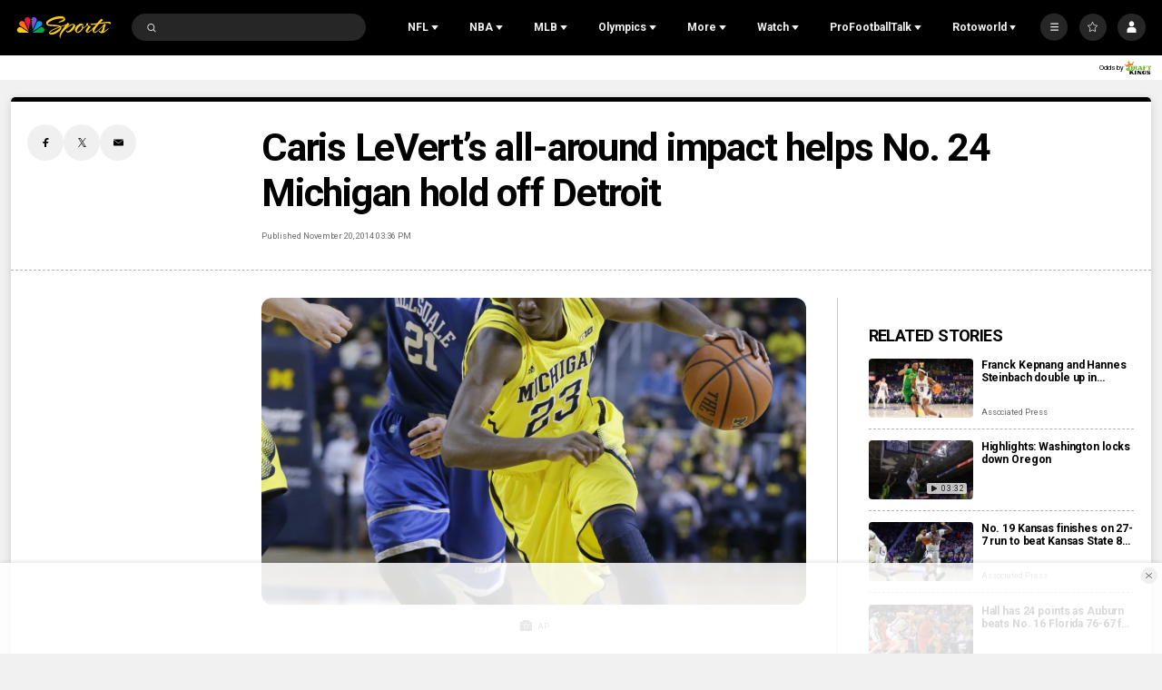

--- FILE ---
content_type: text/plain; charset=utf-8
request_url: https://widgets.media.sportradar.com/NBCUniversal/licensing
body_size: 10805
content:
U2FsdGVkX18YAd6XYRDaZhbo9wC2t3Bb5gSNK2jwRa2NypntIQTbT5V9z5VonSAzdFVBCRAiw7S7GzGoo63T0nQ7OktiBKsyLqgnSxemL/OzeRrGZ8NDtgLrMCHYqNontWgAMZvFSdhixRjJH3Tcmg03TRjOe6Kju44TutoqOn2iwwpwrNW+2ZVLKdrRXkO15zgY5oGxnXgLpaThEO9ZMDcZkv3FdjbLNWEPFyvX1cCgKPuyOQN9zvfBX9w9kDqh/3XqqdzW6E0VxhnvQNCOZzIim6jByVdQrrY2M5LUFICLqDUmxvHQYUyGdFudIjz7uHhtOhQQtNVnSY+BaCkjAyQ0z05/H3XO/PRmMC+FY7vX2CjtKoL8GzMKk2VcoqpuXHFXB9YUHPHC1Q/02fUr2xsdKhvNHjoCii3JO2QZC4AGYx6pvenQEotWV3yNKDe5+T3l++4m4ZyJYTDtiF6+i+RfjkliYX+dv4bOBWDRSmWrY88eJIE6rDBA/McWcTtACfxpCRvt3kjDC58Ym8DyH/Mmb0nXsi32+RfC63BHaITIHZUsSk4c5TWMpdsiJfRsKP9H5KVdpFwEI/+2ErukR7AcXAAKImUTkPxh9GyDAWPu95KBbSdkJW9VK/OffYvbFyNTlC0R9dyXw0/scE/TIUKoZ/3Ldqd1hk8lfrvW3TDP4/fUeydILfbeLCWqMA2mAdfIBmuxEb0qEBO/S23FTHYMMCGTjf880FG9M4MrVW0nhSfS0P7cGY+JODm7IC4547wVdnWsOHRRsOq8efg33BhLrRjtrUPomXLHuHeotLW8h/blEBHeS2h4I1ioCXhH2tYYYHzv/Mn+SGrSatIOQNHkeVNUS0TDZiDZvdUMWDy0aI7qdkjdZ1NpyNCuTky9Aujg3y/wUKZDkP7vr90d52PsqInifOTK6BmWwDe8vvQ4tBBD0+pmOiGFEazUl6WU1A0ENOm4YmNkeSU+PhEHEiZqUaJ5slt/W0D/vcnT/N/TkrUA7l0AAQgoqdesoivSxU+m7e5qNhmGXMWIKNS1i20S2AGL/D04CFUCRvZ3NJZdGjwjRuKOZRnsnbrU5y+KuR3Bm3i/vuj+yKCVBsWh8q1da611QIqswmFwD7YrdvGuHenUt1xHjvndMOs5R7XQ9MYOfgecivyjFs7VOCk+cQXy28D3+9HiT4x9wuxNZUFrWG/1ImOuQEPm2BsEONmobgMK8x2RbuO51VLXauxveXoeNGZfbeM4o3nbFHnQTkpGGTYmhDOrvtPokLF4Z3ELUCSzN5MudIe0VMCEwGTiCG/8KSaoqEuh5+h6HdeRC30FstannK3/zXChANFAMpNaASuiQjZpOndkGktLWL6KZMgjUY9xMyVxX2lo9Y3iTNSBHUkO9EkamH1Sq6s68VKai2daoMhd0ipQ3Cjvj3EWmxzJHqpY2+kZcd60RQXXmuVbj9OyHFo/DBF8aqy93Om4jVyHgVX9JEBm35KcbXh9FToij6JOUAQFXMKzDaldTWpT0WcILcS4UaIhi4NBL7+dXt0yFA5IaFXBQPcuTOkePbxrR3XNFpFOxVpoRMEbj+IL3ghYexJk/kExtdV8lIE4bN5pL3tdcdVymH+5XISBtURnmirkTqLal5jzDvsKZ6xhN4nJ7B1occ71ZGM4pvfwcmwataOXTUvAFJYnxFER04IvpR1XwXkJgiwPvgA/0sMnSu7YkhZv+55r5+h+7NIVMplgvLaqrYrjyYEVewcZ6Ys1+O5nLbQrIqHFyXwCMGoIgl/T64jwB08tdNSGzhwZoe8r7eA3haCkEeKFSlm74Bf5iGZ7E4JOzYtSMaghd5Y0qga+H8VlZlhGkZV61F3IzG7L9hcnbNjZboyIzbYDSlU3wknlS+/2wtSYkk+NTQ4O/HBS2IXny+Uzi34ZhUEJAxdizNRa3rcxOs9qkKUtAjYx70cQv2O+HCDZVKRolB8OjslhCGSGwo1syYk8oJ0+JIIBnsqsQiAjEn453Idh//DG+oy45goeCkLVHBd0YlySKGcyYgPUj4+2j1v0X9f9ccAsNxXa3p81zHidKy3t9ga+/egVr0S5h/q6L2tGNDduckMBwqB/WQaa2pkg+bbTJqtoY1awQV4V1OTO2AWvVoZxnEq1ogike/d9XbQ/[base64]/D0YrXksmdIC6NU8L7HgBxT/dIhzeF3+VaWh+9YZAEQtaMxgvZ85tXsveoM5qWtLLG/vqesflfio8hzMJqQQIp38SSo5SlH/SR6Rx8AgG3s8Qdj71zJQ8POoDmJd4pz1+460zoOh9/ZxDkrqJmMuoSWVfVt1cX+pLylqVlb9l7A3GXhvmNBVPHcC2rE4wy7K5jWSUVAN8g9AVoaUzaDxLpNhbfzAQz/9SyQXwbmeSzdu1RwOg5HErviR6muiwYgPicOxQJx1LhX9oJUFohVyKNhNtza6T1sG+D8tNP4OpHPX4FaETSdXJLGcfxmH3ahvwf+Dt1N+w/[base64]/GnUiKo1mOLeEKzmB36BCwW7ejALEA2q7ghph9y9gO4oszUmsq1EMWEZD4SJF83CjRyzBN/NxapFodxY1x04QV9TMb/[base64]/jOVEuV90tlT9KHjzIRveuMmYiqsdGYAT69YiiN2Aop5tK2KsePeqt5hNrYZPO3j2YF3M4Q+iLY41yeQ5CVA6lR24ye9YH8+23VDjwn9jhLP6+AuZ9pFtg4id/vKKl2Mov6TSNALkjcSqe1Kr0E0ihZZEgNmM6DJTYjxVGKZaka8ceWb6y9wDDRdIir6CCDxb4hQkUCIBXWG+kbT0aZfHJe2HswWtMjcJMRZ4b6acIEkLMaBF3geTSGrk3q17bVlFZN3Bvi1xN2QIcKSawlZOdl8/dOyPLvbSThDOx0/TL4GD6SCcCVGrvr7KMMCaswkrL2mCJcoTF6tICsozyUQRD1XXbyPxe5xoiYZ1GX0c9NP0ffZlLzsLVVz+wR4I1edXLvTqSYh3aRP4QHou2ehDh5SavCxEL8op4SdOq+0V+wTOyRVB43sGpMc3IlbOOwzhc41wHhQm3BzxJmWqj+aPy2RVDwLKo9Cb1oU4/H1gbFQr+fF6FAupu6ldjOEn612uK3XO2vJhNEvDX1RqCCirYQd4T7U/97vOu4a05P+oyOg7lTJSU8ajqF2mq5W6yiZp0/8Phpss++7o66LCIXP1fBOhjVy9kIvI/ciSyXsr/O6ttVC0JOrhn7YaFX+kgsNtg5RjJsQKj5Nkd1Neh9wgAUzfbxTIcbTj0K5771RQeFzAwIsw5kuQECfQEBCST01z31Unag4zRg/09laLXTrG9aCaTI/FDrw6RGq0n4viU7XC2obx+HScug8K4z4KOXukUdF8astCs/f7TelUong7SqW1PsCXUdjZrxwSZWkn/6BVFQdk11M9daFVlwaEP21/sjeqvq6KYoHAiHgnkz25Q7HuYDIfnLpCVYN+KcYShDhNJl55ym/I+nWIfCk+Rc+yLUHq2CoQAtt7HwUk9mCvcMmN4Fq40XSy9Bkwjj7WeajzXAScxDYR1fQBdH0dDvt55vwA6UZ75PZmiwUJw7Nxn6WUV2OU9q6OO5kHwu+a6PxKYFL0H8OsXldwX0CujVrO7GELXR5S8q1qu7M+4Z4SFQDIqokgKC1IRPLYtNG83XFN8IrChvkF/JSFJqM898n97rHZaTyiOt7bk9kPWaAv5fs3HfvVdPp1dsGym3pLEs/Ni7+93uKJOuMSxpg4PSkosr8Uo4HT1I9rgbzJbYYea4s+fsoFcNfqBsP4zTjMHk0ihBVt4DgSOABTjcq/Ra0swi2xIrwazv2ilzmxUAe3TsRTGqMf08bbIhw6o712oqpQhmIrk+Ahn3dux5Diu0UtxJfJEE4ly0E3W/[base64]/lJr67EdPS8TyGP/Gx48WYm+JGN/[base64]/URXCiFcsdDP1mq9qEBkC/1F2kQSI8vkaUv39nZslvIbXC94UuJQbZOou3Lu/LHK366quM/kJboh7OpOc0knTzeWcaQ+R5231Gz7lrBV5CxO8CqPQCxF2Qyu7ElDxVV3e3y+ywZDyxRFLDocxB1IEcSZLu16dxvf6gKXpkLrz3anq5AhOhzxWsrU9mOY2hu75j4J1F02x100Bldv0eDX8OYvxnkmlz/P56TnogqUo2AZE4nw4XrRI7LB62PccDs36+kir52Yn3PjpIK7OjD/RPkB9hzmNcimnC5jttoChJcHsGQ7W2AmG09bR/VlstEdRNJszO93s4SHOI25JPsR1tHglGMcIHrfkiKEFXrFw86k0+5YzQDThov6wGmqqHAR9zwEHp4ClyceK5xByHOVRY5wkYgMwn9bEoY94sI7zOvxDcHYAPcm8Asyw4TJJbyoBxJJvj+kwuFqHUEWINID3srZvR27Bcknp1wo6j3I+xSdcuAQNJZvXiVjeTzvifDlc/CHomyJBX+jeZoh/Qwiowga+7gaapSpk+0A5Rc6TyDwci0fBZhnuapDQ9foXghRuMfGdWmxwt6+xAfimhh48WYUP+3cSfi42XUustRZHqVnkvijgowVZJSdmBwzSq/btwBpSfEIpRg8iqbYC+BvA09/b+weuaU3LfsM+SSAYOrhqCsVoGT2vgZqPuNsBahHwfoBeAngJ+XxYCzgFHTFTzf32cqQO1745bxpKLczIkNWKYEnCZ/y9nbhLtdnnQ/rU8AgLagIAJm54D54uYh0zPPcMvZ7UCJgTTCzJe7zPXkW2SWcoJeQhPq+dDjqKRoEVhChuH1k2wzOnEoorKriDjaDc2ILge5Y8GuVOjdTcoafSc5StImpvhWSzCbdXIFoghr9XUBWEzMsq3AmqjIcb8q02IYBa+u7dtYjd8iJINlaM980BTePRdM2QqLDALUbjTRZ/vtLnwIRKa2dyn29yq5Xm4Ua4TROcAqva085Xtx7zMXg+7JUr/wDrCZ/C2c1EJkXr6eksiRbigqELlyfA8AhTlE639BenoZVLMPh49CAauHgfyb6pIVVlyNubCidv4W6e7dzd7qHlWV5A0+C27BfXS67VSj5JY2iQSc2tVkgJs5Y3lnQ7/vf8KYcythKb88J3D/MmCs18f8efJNGf+rubw1W+g63bOTXv9yVpnfr1DVFUmyKYeKHNVQOIKCbxW8Mc3nH4ESVJKrQElRHNKv4i2aDpbTHgIQ9LtAkqF6Q/13WRlsl6fcyFdxUwxTtTgCPf/mq+EbKiMdsHdMvqRAuviu0qQ33OIhZSw9pLzwWR4UJZ8hwtGQpNtuhIS8oJAhGKJHs0KXU8IkhfzWWVf/Qw4cKEKMK/kK+6mMLBxwb3zfgTTntYUaU5lmh+ZdKtmREOgGHD//zogD+KMgPoM1l0Zc33yzjd4SnGN4rQAxYxd6wPb1kaJu11zjiKX3ClRga2C5UZQMJY0JFSj5pfZnfTnd/vFjh1RyTRnnH6Wskv2tr9dIyQ9V1RuEV1Na0aFp+D2omO3DY4ytn0hxchgLsC70b+gLU4rAgU07fr7hd4NaQsYmMf3uEfovQSCBkDo/mJ2O3WhRlXifAe/V410UrMpfvE/RAnPd6a+5Ci4irELOrG/9MymMJSdTKjIcBMyyvshNlf8JOiFX5k605vAdqHjgdxrsg7DpcpLCs5Bdl+DgA3pEzkx+S9i1tf+aMFlEZTxRj2/YbtBph4MMybGv/HL4br0BJDHYp2/0gOUueyL+X3by4hrL5mTur0UFy4jthia+PU/zeAPGZ/TZzzsKyPfWOdnQBY2tHheO778WjB7fo1eTlkSKB+JlEX0WhsAcuFzeflj7lG0u5P5jWvzUTdp11jJ2/8qmSsnVSxtJBZM84taVbFl82YgyBmco8qDBd92UJ5VQMUSCSIiCiFqr89dTWTSaZneeO9BH1FuC4ejdeeh8lS2sQjeh0c9xmZ/jE/ToKK1rE4udZMFB9XGij62znHuLCXmYw1n6iuuT3yo5nkveBzIDUD+8jV821JDSNVBl8RBPfOBnmy6ufMoSiRmxKs+E+3l/[base64]/eQX0jQH8xkKQQw/Zd+1yoR4DAsTSeorFYLk5nuIIDGK8M/tCTA6L7hyHVkjfDRFcEohuE1TQwmMJCUEbBcCp4xfbEdJYju8MmcaWz+RVU5U7BwoaZ7+Q0tqMFIJT9HCdxc6BaiOqmw/vnH8OuTuYTochFk4tu0OihlriKfsgkCgFNr+THVVqVg1Rc53Bd1DIy+yfYmR72H5wq6yQUKExwD91L1kyeOpcqq/ZMMn1mp8q0ZSPZzJBHfkEJheLRCAHoy8m4Q8USz9NSBDttiOxLtgeh9zCJ9W/R678rV+6Pr9D8VtOSSKMDiFFk1J7Vn+0L8XCrIYlUNiqEXlgVLn8dBwxBV2UuRTEqH7wGeFsl4nyEksDbe7hhHVhoAyketJqSVRfJPQA9KXlbWLAif4r1pHucK9gG+iIwJW4l+Ttpm/prO1xPhK/gwALtbG3CH0d0p5GXExkVW+sXIv5trlS1+KrlF3ujcQ+UYLUUZUW6L6ZLrpuESRfDikpTP2F7ty/xh/Ph0JdGIlIeW98jkHAz33Ud5frULRKgn9ATDLu/k1Vt4xgXVyTPrgqogrZ0mzwdjkkzGbg0EWVaTQ6LrAtAccwhYY8zOcUsKUjHcx1fK/hAstL8SWVOFJt6kPrB1/psuU294qe5Z7R3IRQas4fflLPzOZ6OzfXYIlG++qiNoqG3XFYeStmzAx+5/7Z/MaDsyhzivs9c8cvTfLNa29T0zKNHc6pGCuURAAM+xMvath3rG0TkMdniCJteVB8CNsdOHEkQyLWkOJgtOuviNw55yh3NSgjU/W052pLo62j7mqVsj+/YFxLG4aKl+NRR77vEOZ++dCdT8YznTxEWYq3L65sKWVn/RrdL0PnP2O2oq54I/KvcC+6ppkewMk87kl/zllAtzH0Fnu+u+k500ktqnHWbbg6Rq4jXX106zHB9J0P3r+kCmhxnzh69A8CZeJ+DDcOErV+StJ0dF9ZtpTQaL26tmf2Oz4WMGxOTIYc2gDTOciays3i0bCtOoBlSVxT5lmWmMdPNhQwnm9/fZ2DRWwt7jrDwLsq5ghZ6Eo/sb81imYQaJx/wVa5QQr1+2POhyRsbDC/MWzllKi3rd93GxPX9bqfepSDtVmFZzaP1Zr1VLDNK2csWexI7Bd65pTFt4i2J2iYVL974OXmihw0GZEJsYd5adq9l8FCEOBhJSSavMd4Avju+jfpbd3Et9oN/+T7ZcHlLfxjSgcDYa7c4Hpe8fEyxRztQtohz9DMAGSqEGwdnWwZRmN34bi5LhLdkbNepAv02tBsuW+bHGOkRU6i/Y7l1OhmMIDFrIJEzkhYtzWds7c77Dg1ngSKQMDcg6vgYHY10bTrEtFpkGICa93KULNTMwkgZGkgvmOVmDd+/6REHwIjKSYMMuIQ4ft7TtlDATSFp9O4cpAlqyyuX588oGfmuUfL/rlY4Lr7Wus3zRd3LDNVWF92SsIeyXzoeByqO4F8Jr+UgY0aIUOT0M/gsqAm2tnCNNbQXXmORL0DQzcxe5oxfnTk6c3QLua07QeOZjfPuY6I3bH06A4mmcGDHu8iZ8+mZraWM84hqVD1/m+/v4r4ZwUbRaY9hCyMOPvfuWdx3LuzH2Db2nZMOh2V8O/CR942rQES08t7uBsQwMYe4dD864CnZXlDO5Nsj31agv4oFLDzVXTSWjEXnW4TLPHLVUA3pi/7l2+T+Rx7fXwRLB4guf/cN6iH1d0yAoZH2JGlADt/v8tu0DZ3/qeoRibKbUmF5OjWRNAVikFuIzqCt14rNagYwV0Zo+YA1GBzNDtPAEeccD+mnDM20I9Gq2V5HkyQcmUzies9ifheFIanEYOU9uanEoaT5uVTcW/bGWazgPkUdgxN9A+UY0FRxdLk2oZSsgU5zjUfPC3chuPXDo1zN72fHowYFW0vb3zg2TukCn33ZC5+28MHWCC4aO6E810daol1wcw/B3Uhcl2v54YcmcPRpdauLFtccXl+33NEhV0MtuiVtYcSnQU3C8yd2KbZcw9GHBY4k6Tdy8Oxi1/aLomqa067phjcVQ+9QMRFd+zlREsCq+8mrOgMc+lJ0sM4d8lcdkvowlKU2nKqGOCOgt+Sfqns4QE9ZcVym3zbZ3f28mmgXLW/1XNyOTG82kMngaqs8RZd1+0RJW9k9vn455IQwGT7PCA6OrbpAijo/GVx2EkD4xj8O8VBwsNm3o/3U/QfowSLzQEOuRbm8bDIKZ611AKEL47CHP6AOeAblm6naChgokwhcEMKJcM0RJbw5Kpkm2iwJ9WADZdEJI8C7sBOdoZ/[base64]/[base64]/ZmYV21vLd+1vJwicgBlEhlN5Vo+FhHUcl0JCFBYAKzkoAAeHzHd7rvMK2tValeQvivP0CfpsW6TZgDQW6TyBmJA4LOYWn8a+HXsYmgKbZii6raVCd41Z6WiemZwzF8nPC5oPz1CH88dq+OHX1pyRwkxKz2rNffkyI6Ya1PiHYhY4DzMKQ+JGp6qN6+XrmjR59/oll/TkGwNFQqCPAJjJuFxn0B9vyyhTJt4wXA5klce7IxPfnSDZEtdVSk5dtp1llp60UiFAWWY2aRDse5CzzRKhiQjrtA3XmF5FrR1l1hQ5XIsgumcMTi/iXD8CvDYEZs2fS7tWWWXuG8iKc6tZBoZLd8qf1tSeaCM+WyGg6yZdvr5HKq9BRRWFKP0J/Wq8e0JjjEPMfJORdnFzd4ez3rgjyE8jOs81dqX8wpXDZhwgYdTSmYZ+jRn3PJt5Uw0jIgOAxjzEEpYtE101EcTGrXi12lEPe8OTwWKv1rRGL7+STw16AxX+LqVp7l3Dw914BNtEPDgNugaLkBKCYZ88kjm8FBuN4e2H1lLLJshaExTk09lUh5tJ+Qw7dFi7YCkLg7/drlqBw/Nl1TMAMWIvnwg6pqGdJZnxhRj8nd00pax6QD84PliLbQMPSWZxMmpYgqJcE9gaUAEhefSEJbAyEG3wmDP8PfaJ2pC9NV/39Hm8hPcGzgT6aq6GvkfTimJ+xwPHhiIl2UgB66ZbLfQMgaar33xh2Km7+hnpaL81vuOp3sBPp37sa+EFnH51WH48KCZZ4wjbmdTtCTlT8+vTDvP9IssDaTVyyc13JgLRjbUpoql9rC6xmPYVYBPoGhnb3PkgKEjZzo0vv3/r8+vhmTgx4lcsRJ31+x8k3wLXSQbowMs1te8T1DuEC2j3fDEHmLTF1ET6ioHVbGpQ4AfsddBhlYJNZn2f84pFko7R1v47Kbko2X4yAx3uDq/Q+8fUesSoXxo+yuHuLeW5eaZGJizARtjRO0VQizHm5k+YaXyGguREbe+jPlMonP4UwFsuL4Vm4YE0AedD8kMisvX701gbqE4lTIhYzFg7xqeNfQFxo7FN//nIJxYbHGpZ4YDf3HgY/V1uAK/v1HMrFFdk8rWmQX3oed2m+cSf1THCTNHAZ41769v3rsnLHyXodQzMGREwmP1Sllwq96yC3ZzjBKJy6DfwcTBteD+2Bs9eCnQjFpURkiqSoWTziMYxnUI3QSStqkp6ai2id+pHvoMkeDPxNWCW/H6heSB+05u0Zw/9ErJtS9B57WnJOtTxSmUwirECqey6Gmmn+DGrF5Acyl9OiMABvBQvqkaYcDbE5mUSPkVRIHsjWKE4SULnBNK2hMZybAsgxSykmdywC0P55BXtSxV9Ou9LbOuuqW0WLhJyMoYxf73xFU9tGW850NrLidh3fzEB0jw0rRtwRXhZOVJBbLdza8f9cAvL0IKdsfXt4I/6vZ7thLba2fc+MBzcsCIVlcj2NS7H72teQ5OR6LBOkkTepUROzoFrhqqkA0qvXS/QBZWfyd3+eY7o7QMslpT9bByZc2NxqRpzx+WnLXX/Tqz3d6ti0vkRycwJgu4BgLEBnV6S2YEhk1FKK0BfUyjSA1JB70sEdzU4PL8DCgbAXxBvIKlbjJF4kdlJCfavRoO8dRbp2uOzcUtXAG1PB0d6wJWN4vaIeGLy3+Oi0nTU25vscR0pAx1CZ3vkPAV5H++m/OhDnkQYiye/E0ybji8nVpDWPYs2/+cAvoA5+cKECN86qcgWo7Z7En77gt0p1nw6qFpXpO5fjSEpp/p5dW3UuD1hlCwwvisStecLCXhKzMek1OhBEM8wKUcQHcUgOPBLyxHEC8zAQXnvQNVWtecB/J+TxR4P3oYChUTK8jfNJSM4hAMXuhCgXx2FBALI9wkljnY+mUbXDWz0oSeq3aOP6ZCYzVGmkqYfvxtKHaYHYKuVWAaKIT0wEuuIWEPtOlnOV0w3c4BGeOGM5/iUl8n9fTJdsa5erH3rGhsb8VuXNsSi1/aN2Apee7llTDAfk/TIaFbaZ4EdRTPalFLzeExxVCJcXAm//+HkL6eDYfDD6tuYfww9mNA1GwBtLoat+apGBdFWX24FNjst7Q0L4O1/ODT95LRDA1okNaSSwdd92sqNov7ldZ6Ra230QOLdQQS7wcmfQLdNiJNt6yElTLZONTAoEuwwqHOskdBHmapsIlSer8+6iyyEtGa0HzuKA9zS4mFzWnQC92WZaUqxtHwSmY07tARKbF6MmArVesoQiQg9hLuYWsvUeuA1GV2qHQSM454MkG7VyFLQ9eqfuqApIDzPfc+/Cimf/NM2/bivfJnRwaIU2u+NIU3U4xZaDulWImsH1qZD9KCrfAh5a7IN4voqWxymzf75Ccj7UuqD611P9TFzrK7rprRqW9Q43DkmMv/Fa7FIZQT6+2ddF8LBprvliPTbrsw7FoUR9HUI8ibAxMcv06K2Fc3dpu/5/W0tFKIgcXj+CkveobJmjwxTTJvtsNKSp9vBDe+WOurO5+HhGmp41dBVMpQMFVqS9ALEiXo11JhmHUzqr5RQu5hXZ/uJV8ksyfe+UBcaN+uMG/ewq5aLsD3iavmr3SwuhnwQp+vy4zM2UgCZnPQ5rKtt/sPcYKvB7B8vRANKZnyv5qzMCu3wPRX+2n1noENtCnYjIbr+XWGcmA0C8WbYhtvbsKfTMZLEdf9jfjulAZvVoaDuoByczLu/DTNwl3Cv4g5TrVu3G78UXPd+GAN0+jMnQppBHuApDid82C+3siFLah0TwgT90hZD/kb8R5MTNSSZZj6yFBf0xwqgz9Pn7Ul2TVQyl+/H3VrxChuW6wc01M3eSa/H7fvgAqyWLxvXqfbJPKueKUDOeLbxhYPmA+pmywMunzoP80aF5/GJfrEk8YyyydCZLcSYswLDF+il+IiUzTV2FBheYDfSdb0QWHU6t8loVcgcBUScKFho1xfW8Dw2P9sGqIf96a6IBL3E/3G9cSbjazfobm0X1nSdkNabyLFwJ4Rskx3pnyTmkmk+OcPH2Kww4oxxJ9m1z8VkQOUgBKjYu+L5dqDujJHY1fvoMgb3UnJSvPWT5bXUtmep6732pwwqcfizYBLvPpUr/Dh7qpT4KZ/rqRFQOrTx8Tn2dkHhq9I9maiPHeOP+K+4E2b+sR/[base64]/dmuG/PcbfTIAk2FrCKbWczvjCpf7RRV+Jc4si6k8Qp+EZSt3qrcaSaZW3deJytennk0rTboOw3A8/cRRl7Gs86ZqsnLcyMIA/EzLGCAfggHXEamUcK1RKRZnISiVQczUebMOi+rrJAmEGhgxo6WR4TIZSJ8uTx9uWQiW2SBjXmElG3vq3cxzm9Mw5kT7YOlua0/[base64]/2aOm9T1vByge+44PTspdDcpuKfHymz0etk9Hq9MqXUO2fOpgNU91/jzBX7oQariDaOAW5dxGFwBw6JtPY3L+1esltNcilH/oEg8XRbG+6NQxiCA+e6ZSecqyAYU2cC65kg88rjCoZfQ8+UVvil4NJPRqA8d4E3pvm3RAAgv05l9OOMN3D0nPSeooRd99oBVfoSoYScGyBfcLe9WCkFFk8zOfQB53icUYEeWi3VtiML7AoJb7w+hS6mA92B9iu6F2HRUY0LnOVWL3PQZ7zjpLs=